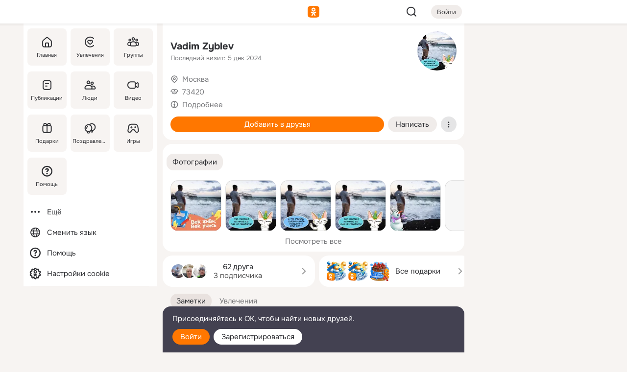

--- FILE ---
content_type: text/html;charset=UTF-8
request_url: https://m.ok.ru/profile/227521249
body_size: 19675
content:
<!DOCTYPE html><html class="v202 no-js st-friendMain sidebar-on ds-colors feed-redesign-2023 complaints-form-v3 vkui vkui--vkIdOk--light vkui-fixed-bg" id="root" lang="ru" data-view="doc" data-func="any"><head><title>Vadim Zyblev | OK.RU</title>
<meta http-equiv="Content-Type" content="text/html; charset=UTF-8"/><meta name="referrer" content="strict-origin-when-cross-origin"></meta><meta name="title" content="Vadim Zyblev | OK.RU"></meta><meta name="description" content="Vadim Zyblev. Место проживания - Москва. Общайтесь в - Одноклассники."></meta><meta name="mobile-web-app-capable" content="yes"><link rel="alternate" type="application/atom+xml" href="https://m.ok.ru/atom-feed/hobby"><link rel="alternate" type="application/atom+xml" href="https://m.ok.ru/atom-feed/collection"><link rel="image_src" href="https://i.okcdn.ru/i?r=[base64]"></link><link rel="canonical" href="https://ok.ru/profile/227521249"></link><meta property="og:title" content="Vadim Zyblev | OK.RU"><meta property="og:description" content="Vadim Zyblev. Место проживания - Москва. Общайтесь в - Одноклассники."><meta property="og:url" content="https://m.ok.ru/profile/227521249"><meta property="og:image" content="https://i.okcdn.ru/i?r=[base64]"><meta property="og:image:url" content="http://i.okcdn.ru/i?r=[base64]"><meta property="og:image:secure_url" content="https://i.okcdn.ru/i?r=[base64]"><meta name="robots" content="noindex"></meta><meta name="viewport" content="width=device-width,initial-scale=1,maximum-scale=4,interactive-widget=resizes-content" /><link rel="manifest" href="/mres/pwa/manifest.json" crossorigin="use-credentials"></link><script>(function(win) {var doc = win.document,dt = '';dt = new Date();doc.cookie = 'TimezoneOffset=' + dt.getTimezoneOffset() + ';path=/';doc.cookie = 'ClientTimeDiff=' + (dt.getTime() - 1769649932323) + ';path=/';})(window);</script><script>(function(win, redirect) {if (win.top.location !== win.location) {win.top.location.href = redirect || win.location.href;}})(this, null);</script><link rel="preload" as="font" href="/mres/font/svg/common/svg-icons.woff?d12ffec1e0a4a01c9776cc90443a200a" crossorigin="anonymous"></link><link href="/mres/batch/js/reactaae1cd15/react-loader.js" rel="prefetch" as="style"></link><link href="/mres/batch/js/reactaae1cd15/vendors.js" rel="prefetch" as="style"></link><link href="/mres/batch/js/reactaae1cd15/core-client.js" rel="prefetch" as="style"></link><script src="/mres/batch/js/healthPage/accbaa14/xray.js"></script><script id="__xray-init__" type="text/javascript">xray.setConfig({
            defaultParams: {
                p: 'odnoklassniki-mobile',
            },
            xrayRadarUrl: 'https://xray.mail.ru'        });

        xray.send('pk-xray-ready');
        //# sourceURL=xray.init.js</script><script src="/mres/batch/js/healthPage/accbaa14/userKeeper.js"></script><script>this.okHead={"clipsFullscreen":{"enabled":true},"reactHydrationErrorComponentList":[],"beacon":"/dk;jsessionid=81991143bb863378d387b8e79bfb4403df5b3b506efbe803.7603f7e7?st.cmd=clientGenericStat&_prevCmd=friendMain&tkn=2997","debugConfig":["DEVMODE"],"scrollThrottle":200,"xtkn":"","consoleWrapper":true,"staticResourceUrl":"/","tracer":{"appToken":"kk9eFTATuCYmnYVJiGWydVMaLukFoKuW0p5Uue5AWa00","tracerVersion":"2.1.0","mobVersion":"1.1.202","mobVersionHashCode":1901620858,"appVersionPrefix":"prod","nonFatalErrors":["Permissions","check","failed","The","request","is","not","allowed","Fetch","aborted","can","be","found","here","AbortError","NotAllowedError","NotFoundError","error.network","Request","Failed","to","fetch","Load","load"]},"webVitals":{"clsReportsCapacity":3,"consoleLogsEnabled":false,"isAutotestMetaDataSupported":false,"isListenerEnabled":true,"inpReportsCapacity":5,"isConsoleClicksEnabled":false},"webApiUrlReplacements":{"m.ok":"ok","m2.ok":"ok","mobtg.ok":"wtuc.ok","m.bnnapp.com":"bnnapp.com"},"jsReliable":true}</script><script type="text/javascript">   (function(m,e,t,r,i,k,a){m[i]=m[i]||function(){(m[i].a=m[i].a||[]).push(arguments)};   m[i].l=1*new Date();k=e.createElement(t),a=e.getElementsByTagName(t)[0],k.async=1,k.src=r,a.parentNode.insertBefore(k,a)})   (window, document, "script", "https://mc.yandex.ru/metrika/tag.js", "ym");   ym(87663567, "init", {        clickmap:true,        trackLinks:true,        accurateTrackBounce:true   });</script><noscript><div><img src="https://mc.yandex.ru/watch/87663567" style="position:absolute; left:-9999px;" alt="" /></div></noscript><link rel="stylesheet" type="text/css" href="/mres/css/base-button-BPQMROgV.css" />
<link href="/mres/css/reset-CGlH4YYT.css" type="text/css" rel="stylesheet"/>
<link href="/mres/css/text-icon-DmvEZ7a1.css" type="text/css" rel="stylesheet"/>
<link href="/mres/css/mobile-main-CKFGGO9r.css" type="text/css" rel="stylesheet"/>
<link href="/mres/css/grids-DjQEmj9w.css" type="text/css" rel="stylesheet"/>
<link href="/mres/css/payment-DyVadPr8.css" type="text/css" rel="stylesheet"/>
<link href="/mres/css/ds-colors-Cyazo0Br.css" type="text/css" rel="stylesheet"/>
<link href="/mres/react/toast-manager_dcc20320.css" type="text/css" rel="stylesheet"/>
<link href="/mres/react/clips-fullscreen_fca0546d.css" type="text/css" rel="stylesheet"/><link rel="stylesheet" type="text/css" href="/mres/css/toolbar-CYlwmatI.css" /><link rel="stylesheet" type="text/css" href="/mres/css/sidebar-CdTqNZIH.css" /><link rel="stylesheet" type="text/css" href="/mres/css/hobby-BDN-3sXb.css" /><link rel="stylesheet" type="text/css" href="/mres/css/gift-card-nvj18xNA.css" /><link rel="stylesheet" type="text/css" href="/mres/css/invite-banner-CSY9zDhK.css" /><link rel="stylesheet" type="text/css" href="/mres/css/buttons-set-DEZnQMko.css" /><link rel="stylesheet" type="text/css" href="/mres/css/rtterms-banner-BSKVRrCX.css" /><link rel="stylesheet" type="text/css" href="/mres/css/reactions-panel-GCl0FsaS.css" /><link rel="stylesheet" type="text/css" href="/mres/css/input-text-DnkQboEs.css" /><link rel="stylesheet" type="text/css" href="/mres/css/field-elements-iB1Q1i-h.css" />
<link href="/mres/css/mobile-sm-BQE7t3eI.css" type="text/css" rel="stylesheet"/><link rel="shortcut icon" href="/favicon_32.ico" type="image/x-icon"></link><link sizes="16x16" rel="icon" href="/mres/img/s/ico-redesign/ok_logo_16.png" type="image/png"></link><link sizes="32x32" rel="icon" href="/mres/img/s/ico-redesign/ok_logo_32.png" type="image/png"></link><link sizes="42x42" rel="icon" href="/mres/img/s/ico-redesign/ok_logo_42.png" type="image/png"></link><link sizes="180x180" rel="apple-touch-icon" href="/mres/img/s/ico-redesign/ok_logo_180.png"></link><link size="192x192" rel="icon" href="//mres/img/browser-theme/oklogo.png"></link>

<style>




.donate-portlet_card-item_avatar .avatar_empty .fi:before {margin-left:0}
.and .donate-portlet_card-item_avatar .avatar_empty .fi:not(.__svg):before {margin-bottom:-.25em}
.o .toolbar_widgets-w {display: none}




@media (max-width: 479px) {
.daily-reward-portlet_ruby1_img {width: 41px !important}
.daily-reward-portlet_ruby2_img {width: 120px !important}
.daily-reward-portlet_star1_img {width: 40px !important}
.daily-reward-portlet_pipe1_img {width: 96px !important}
}

.game-frame_videoadv .app-video_mute_lk, .game-frame_videoadv .app-video_label {color: #ffffff}
.app-video video {
    position: relative !important;
}
.featured-app-banner {
    padding-bottom: 111.11%;
}

.app-video {
  height: 100%;
}
.app-video .video {
   width: 100%;
   height: auto;
   z-index: 10;
}

.game-frame_videoadv .app-video_mute {
  max-height: 18px;
  top: 12px;
  padding: 10px 12px 10px 16px;app-dating_header
  font-family: Roboto;
  font-style: normal;
  font-weight: 400;
  font-size: 14px;
  line-height: 18px;
}

.game-campaign_action-text {
  color: #C0C0C0 !important;
}

.game-campaign_action {
  background: rgba(46,47,51,0.878);
}

.game-campaign_action-close-icon {
  background-color: #fff
}

.app-video_label {
    display: none;
}

#game_adblock_item {
   box-shadow: unset !important;
}

.dark-theme .app-dating_header {
   background: #392C1D;
}

.dark-theme .app-dating_header-title {
   color: #FFF;
}

.dark-theme .app-dating_header-description {
   color: #C0C0C0;
}


.music_album_lst.__alone.__album-redesign .music_album_i{height:auto} .music_album_lst.__alone.__album-redesign .music_album_cnt{height:auto}

.friend-card_send-present-button-text{vertical-align:baseline;}


.topic-user-event_img-wrapper .topic-user-event_text-over-img{ font-size: 26px;}


.congrats-quiz_question_button {display:none;}
form .congrats-quiz_question_button {display:inline-block;}


.tabs.__sticky__jp0tq { top: 0px; z-index: 149; }


.gift-section.__easter-gifts-section:before{background-image:url(//i.okcdn.ru/i?r=ADFduA860z-u_sNvOqUG3iXGt7zq6qhKGdjmLyzqT-kkqHh6acO4zb9wjCXoquMmhNY);display:block;content:'';height:80px;background-size:auto 80px;background-position:center center;background-repeat:no-repeat;background-color:#0B7ADB;}
.gift-section.__easter-gifts-section .title{display:none}
.gift-section.__easter-gifts-section+.gifts_ul{background-color:#e4effa;}


.help-faq-payload-block img {width: 100%;}


.gift-section.__teacher-bg-promo .title {display:none;}
.gift-section.__teacher-bg-promo .gifts_ul .it {border:none;}
.gift-section.__teacher-bg-promo+.gifts_ul {padding:0 12px;background-color:rgba(255, 136, 0, 0.12);}
.gift-section.__teacher-bg-promo .l.gifts_ul.grid:last-child {margin-bottom:0;}
.gift-section.__teacher-bg-promo::before {content:'';display:block;background-image:url(https://i.okcdn.ru/i?r=ADFduA860z-u_sNvOqUG3iXGkfGOOSqvoR8erOT-lbj1E3h6acO4zb9wjCXoquMmhNY);background-size:cover;height:80px;background-position-x:center;background-color:#FF8800;background-repeat:no-repeat;}
@media (-webkit-min-device-pixel-ratio:1.5),(min-resolution:120dpi),(min-resolution:1.5dppx){.gift-section.__teacher-bg-promo::before {background-image:url(https://i.okcdn.ru/i?r=ADFduA860z-u_sNvOqUG3iXGjt9Fwc2LE0kTSU7FOYeEx3h6acO4zb9wjCXoquMmhNY);}}
@media (min-device-width: 375px){.gift-section.__teacher-bg-promo::before {background-size:contain;}}

.gift-card.__free-for-ad .gift-price_text,
.gift-card.__free-for-ad .gift-price_icon,
.gift-card.__free-for-ad-live .gift-price_text,
.gift-card.__free-for-ad-live .gift-price_icon {background-color: #e0f2ff !important;}


.dark-theme .search-additional-components,
.dark-theme .search.__rounded-field .query-completions.search-chips {border-bottom-color: #202020;}
.search.__rounded-field + #searchableListContent.__show-results .item.help-faq-subsection-item:first-child {border-top: none;}
#root .search.__rounded-field .input-text.__search.__voice-enabled .input-text_icons,
#root .search.__rounded-field .input-text.__search.__voice-enabled.__active .input-text_icons.__left {width: 36px;}
#root .search.__rounded-field .input-text.__search.__voice-enabled.__active .input-text_icons {width: 72px;}
#sidebar-userSettingsMain {z-index: 2;}
.and.hobby-show-landing .portal-container[data-logloc="hobbyShowLanding"] .vdo.tbcont, .ios.hobby-show-landing .portal-container[data-logloc="hobbyShowLanding"] .vdo.tbcont {background: url('https://st.okcdn.ru/static/pro3/1-0-104/_storage/i/landings/hobby_show_mob.jpg') no-repeat; background-size: cover;}
.desktop.hobby-show-landing .portal-container[data-logloc="hobbyShowLanding"] .vdo.tbcont {background: url('https://st.okcdn.ru/static/pro3/1-0-104/_storage/i/landings/hobby_show_desktop.jpg') no-repeat; background-size: cover;}
.hobby-show-landing .portal-container[data-logloc="hobbyShowLanding"] .vdo.thumb {opacity: 0;}
.n .wrapper.agreement,.n.guest .wrapper #head,.n.guest .wrapper #content,.n.guest .wrapper #footer {max-width:630px}
.block.__boxed.greeting-block {padding: 16px;}

.bottom-sheet-description_description-content.__expand {-webkit-line-clamp: 1000;}


#geo-page-main.viewport_content {overflow: visible}



.daily-photo-slider-card_media_holder .common-avatar.photo_img + .common-avatar.photo_img {display: none}


.feed-header-content_action-wrap {z-index: 9;}
.feed-header-content .feed-header-content_item .grp,
.feed-header-content .feed-header-content_item .usr { text-wrap: nowrap; }
.promo-avatar-content_header { width: auto; }

.feed-header-content_line.__owner .usr,
.feed-header-content_line.__owner .grp { display: inline-block; }
.feed-header-content_line .usr,
.feed-header-content_line .grp { display: inline; }



.dark-theme ul.hobby20_navigation.__collapsed.__wide.__multiline a:first-child .hobby20_navigation_content {
    color: #ffffff !important;
}



.ds-colors .np_photoBox_back {
	background-color: #000;
}

.ds-colors .widget-list_infos .ecnt {
    color: var(--color_main);
}

.music-track .music-track_artist {
    display: flex;
    align-items: center;
    flex-wrap: nowrap;
}

.guest .musc_controls.musc_info_wrapper {
    vertical-align: middle;
}

.guest .tracks_i {
    display: flex;
    align-items: center;
    flex-wrap: nowrap;
}

.music_album_explicit-label {
	margin-top: 0;
    color: var(--dynamic-text-and-icons-base-tertiary);
}


.np_photoBox.__redesign2023 .quick-photo-comment_container .widget-list_actions .widget-list_i .ic-react.ny2025-react + .widget_action.__active:not(.__super-react) {
    background-color: rgba(0,153,255, 0.12) !important;
}


</style>

<script>document.documentElement.className=(document.documentElement.className||'').replace(/(^|\s)no-js(?=$|\s)/g,'$1js')</script><script src="/mres/batch/js/head/f4d757e/head.js"></script><script src="/mres/default/js/jsChallengeBgReq.js" defer="true"></script><script src="/mres/default/js/web-vitals.js"></script><script>OK.launchServices('',[{"service":"deviceCaps","age":31536000},{"service":"doublePostPrevention","disableAfterSubmit":true,"postDelay":3000},{"targetBlankEnabled":true,"log":false,"service":"initClickPixels"}])</script><script src="/mres/default/js/tracerForHead-2.1.0.js" defer="true"></script><script src="https://top-fwz1.mail.ru/js/code.js" defer="true"></script><script src="https://privacy-cs.mail.ru/static/sync-loader.js" defer="true"></script><script type="text/javascript">window.inline_resources = {};
window.inline_resources.pts={};
window.inline_resources.pts['clips']={"cancel":"Отменить","clipUnavailable":"Упс, клип недоступен","$Hash$":"3845777514496","abortDislike":"Отменить поставленный дизлайк","clipUnavailableReasonDeletedOrHidden":"Возможно, клип удалён, или владелец скрыл его","subscribe":"Подписаться","loadError":"Не удалось загрузить клип","refresh":"Обновить","setDislikeOnClip":"Поставить дизлайк на клип","setLikeOnClip":"Поставить класс на клип","loadErrorSuggest":"Попробуйте обновить его","closeClipsLayer":"Закрыть клипы","clipReshared":"Вы поделились клипом в своём профиле","linkCopied":"Ссылка скопирована в буфер обмена","inOK":"в ОК","subscribed":"Вы подписались на автора","reshareNow":"Поделиться сейчас","report":"Пожаловаться","copyLiknk":"Копировать ссылку","disliked":"Похожие клипы будут показываться реже","clip":"Клип"};
</script>
</head><body class="desktop guest n noscroll search-in-discovery fixed-sidebar-view three-columns blocked-open-sidebar fixed round-avatars full-height two-columns-layout toolbar-fixed widget-redesign float-sidebar js-dialog-redesign mob-detect-on-web topic-link-redesign redesign-logo slider-to-collage feed-blocks-rounded input-fz-inc __profile-card"><div class="js-call" data-services="toastManager"></div><toast-manager data-css="toast-manager_dcc20320.css" server-rendering="true" data-bundle-name="toast-manager" data-attrs-types="{}" class="h-mod toast-manager js-call react-tag" data-module="react-loader" data-react="toast-manager_fb71c0f1.js" data-react-base-url="/mres/react/" data-view=" reactLoader"><template style="display:none"></template><div><section aria-label="Notifications alt+T" tabindex="-1" aria-live="polite" aria-relevant="additions text" aria-atomic="false"></section></div></toast-manager><noscript class="reset-js"><img height="1" width="1" src="/dk;jsessionid=81991143bb863378d387b8e79bfb4403df5b3b506efbe803.7603f7e7?st.cmd=resetJsKookies&amp;tkn=1046&amp;_prevCmd=friendMain" alt=""></noscript><script>var w=window,$pgx=w.pageCtx=w.pageCtx||{};$pgx.staticResourceUrl="/";OK.loader.alias({'common-js':'/mres/batch/js/common/bd7ed370/common.js'});OK.loader.use('common-js');</script><script>var _tmr = window._tmr || (window._tmr = []);_tmr.push({id: 1963260,type: "pageView",start: (new Date).getTime(),timespent: true});</script><script src="/mres/batch/js/healthPage/accbaa14/coreKeeper.js"></script><script id="__core-keeper-init__" type="text/javascript">window.coreKeeper && window.coreKeeper.init({
  timespent: {
    login: 0  }
});
//# sourceURL=core-keeper-init.js</script><div id="container"><div id="wrapper" class="wrapper guest portal "><div aria-hidden="true" class="error-notification-w"><div class="error-notification"><span class="fi ic-alert-circle-16 ic16"><span class="ic_tx error-notification_txt">Произошла проблема с интернетом</span></span></div></div><div class="toolbar-w"><nav aria-label="Тулбар" id="head" class="ntfb2 toolbar __three-col-toolbar"><div class="toolbar_actions-w toolbar_inner"><ul id="toolbar-actions" data-log-click="{&quot;stateParams&quot;:&quot;{\&quot;stateId\&quot;:\&quot;friendMain\&quot;,\&quot;st-prm_friendId\&quot;:\&quot;227521249\&quot;}&quot;,&quot;signInLayerContainer&quot;:&quot;anonym.toolbar&quot;,&quot;registrationContainer&quot;:&quot;anonym.home_login.friend&quot;}" class="toolbar_actions highlight-block-color-list"><li class="toolbar_actions-i"><div id="sidebar-opener" class="portal-sidebar-button" data-log-click="{&quot;target&quot;:&quot;menu&quot;}" data-func="openSidebar" title="Открыть боковое меню" aria-label="Открыть боковое меню"><img class="sidebar-menu-icon toolbar_actions-i_inner" src="/mres/img/t.gif" alt="" aria-hidden="true"></div></li><li class="toolbar_actions-i"><a id="lgo" data-log-click="[{&quot;target&quot;:&quot;anonym-logo_tap&quot;},{&quot;target&quot;:&quot;logo&quot;}]" class="portal-logo highlight-block-color js-href" data-href="/dk;jsessionid=81991143bb863378d387b8e79bfb4403df5b3b506efbe803.7603f7e7?bk=LoginForHref&amp;st.cmd=loginForHref&amp;st.redirect=%252Fprofile%252F227521249&amp;_prevCmd=friendMain&amp;tkn=8217&amp;spl=1&amp;spl=1" href="/"><img class="ticLgo tics portal-logo_img" src="/mres/img/t.gif" alt="" aria-hidden="true"><span class="logo_text __home">одноклассники</span></a></li><li class="toolbar_actions-i"><div class="base-button __plain   __modern __without-text __has-icon ic24 portal-search base-button __plain __modern __without-text __has-icon ic24 __margin" data-log-click="{&quot;searchLocation&quot;:&quot;ANON_GLOBAL_SEARCH&quot;,&quot;target&quot;:&quot;SEARCH_INPUT&quot;}"><a class="base-button_target" data-log-click="{&quot;target&quot;:&quot;search&quot;}" href="/dk;jsessionid=81991143bb863378d387b8e79bfb4403df5b3b506efbe803.7603f7e7?st.cmd=anonymUsersAllSearch&amp;tkn=3779&amp;_prevCmd=friendMain"></a><div class="base-button_bg"></div><div aria-hidden="true" class="base-button_content"><span class="fi ic-search-24 base-button_content_icon __empty ic24"></span></div></div><div class="portal-login-button"><div class="base-button __default __small __modern" data-log-click="{&quot;target&quot;:&quot;login&quot;}"><a class="base-button_target" id="head_login_btn" href="/dk;jsessionid=81991143bb863378d387b8e79bfb4403df5b3b506efbe803.7603f7e7?bk=LoginForHref&amp;st.cmd=loginForHref&amp;st.redirect=%252Fprofile%252F227521249&amp;_prevCmd=friendMain&amp;tkn=5137&amp;spl=1&amp;spl=1">Войти</a><div class="base-button_bg"></div><div aria-hidden="true" class="base-button_content"><div class="base-button_content_text">Войти</div></div></div></div></li></ul></div></nav><div id="toolbarProgress" class="toolbar-progress"></div></div><script>if((window.OK||(OK={})).initToolbar) OK.initToolbar(); else OK.isInitToolbarActive = true;</script><div class="two-columns-layout-content"><aside aria-labelledby="l-sidebar_header_title" data-log-click="{&quot;registrationContainer&quot;:&quot;anonymMenu&quot;}" data-state="-827334" id="the-sidebar" class="l-sidebar __column __fixed-view __full-device-height"><nav class="l-sidebar_cnt __guest"><div class="l-sidebar_header"><a role="button" data-func="toggleSidebar" title="Закрыть меню" class="l-sidebar_link l-sidebar_close highlight-block-color" aria-label="Закрыть меню"><span class="fi ic-close-24 __empty ic24"></span></a><div id="l-sidebar_header_title" class="l-sidebar_header_title">Меню</div><a class="l-sidebar_header_search l-sidebar_link highlight-block-color js-to-global-search" data-log-click="{&quot;searchLocation&quot;:&quot;ANON_GLOBAL_SEARCH&quot;,&quot;target&quot;:&quot;SEARCH_INPUT&quot;}" data-func="goToGlobalSearch" data-endpoint="/dk;jsessionid=81991143bb863378d387b8e79bfb4403df5b3b506efbe803.7603f7e7?st.cmd=anonymUsersAllSearch&amp;tkn=275&amp;_prevCmd=friendMain" title="Искать на сайте" aria-label="Искать на сайте"><span class="fi ic-search-24 __empty ic24"></span></a></div><ul class="l-sidebar_lst __grid __main"><li class="l-sidebar_top_i" id="sidebar-main"><a class="l-sidebar_link js-href" data-href="/cdk/st.cmd/main/st.mfi/227521249/_prevCmd/friendMain/tkn/6797;jsessionid=81991143bb863378d387b8e79bfb4403df5b3b506efbe803.7603f7e7?spl=1&amp;_aid=leftMenuClick" data-log-click="{&quot;target&quot;:&quot;userMain&quot;}" href="/" aria-label="Главная"><div class="l-sidebar_grid-bg fi ic-home-24"><span aria-hidden="true" class="fi_tx">Главная</span></div></a></li><li class="l-sidebar_top_i" id="sidebar-hobby20"><a class="l-sidebar_link js-href" data-href="/hobby;jsessionid=81991143bb863378d387b8e79bfb4403df5b3b506efbe803.7603f7e7?_aid=leftMenuClick" data-log-click="{&quot;target&quot;:&quot;hobbies&quot;}" href="/hobby" aria-label="Увлечения"><div class="l-sidebar_grid-bg fi ic-hobbies-24"><span aria-hidden="true" class="fi_tx">Увлечения</span></div></a></li><li class="l-sidebar_top_i" id=""><a class="l-sidebar_link js-href" data-href="/groups/;jsessionid=81991143bb863378d387b8e79bfb4403df5b3b506efbe803.7603f7e7?spl=1" data-log-click="{&quot;target&quot;:&quot;userAltGroup&quot;}" href="/groups" aria-label="Группы"><div class="l-sidebar_grid-bg fi ic-users-3-24"><span aria-hidden="true" class="fi_tx">Группы</span></div></a></li><li class="l-sidebar_top_i" id=""><a class="l-sidebar_link js-href" data-href="/search/content/;jsessionid=81991143bb863378d387b8e79bfb4403df5b3b506efbe803.7603f7e7?spl=1" data-log-click="{&quot;target&quot;:&quot;contentSearch&quot;}" href="/search/content" aria-label="Публикации"><div class="l-sidebar_grid-bg fi ic-feed-24"><span aria-hidden="true" class="fi_tx">Публикации</span></div></a></li><li class="l-sidebar_top_i" id=""><a class="l-sidebar_link js-href" data-href="/search/profiles/;jsessionid=81991143bb863378d387b8e79bfb4403df5b3b506efbe803.7603f7e7?spl=1" data-log-click="{&quot;target&quot;:&quot;anonym.userSearch&quot;}" href="/search/profiles" aria-label="Люди"><div class="l-sidebar_grid-bg fi ic-users-24"><span aria-hidden="true" class="fi_tx">Люди</span></div></a></li><li class="l-sidebar_top_i" id="sidebar-userMovies"><a class="l-sidebar_link js-href" data-href="/dk;jsessionid=81991143bb863378d387b8e79bfb4403df5b3b506efbe803.7603f7e7?st.cmd=userMovies&amp;_prevCmd=friendMain&amp;tkn=5563&amp;spl=1&amp;_aid=leftMenuClick" data-log-click="{&quot;target&quot;:&quot;video&quot;}" href="/video" aria-label="Видео"><div class="l-sidebar_grid-bg fi ic-videocam-24"><span aria-hidden="true" class="fi_tx">Видео</span></div></a></li><li class="l-sidebar_top_i" id=""><a class="l-sidebar_link js-href" data-href="/gifts/;jsessionid=81991143bb863378d387b8e79bfb4403df5b3b506efbe803.7603f7e7?spl=1" data-log-click="{&quot;target&quot;:&quot;giftsFront&quot;}" href="/gifts" aria-label="Подарки"><div class="l-sidebar_grid-bg fi ic-gift-24"><span aria-hidden="true" class="fi_tx">Подарки</span></div></a></li><li class="l-sidebar_top_i" id=""><a class="l-sidebar_link js-href" data-href="/pozdravleniya;jsessionid=81991143bb863378d387b8e79bfb4403df5b3b506efbe803.7603f7e7" data-log-click="{&quot;target&quot;:&quot;congrats&quot;}" href="/pozdravleniya" aria-label="Поздравления"><div class="l-sidebar_grid-bg fi ic-balloons-24"><span aria-hidden="true" class="fi_tx">Поздравления</span></div></a></li><li class="l-sidebar_top_i" id=""><a class="l-sidebar_link js-href" data-href="/games/;jsessionid=81991143bb863378d387b8e79bfb4403df5b3b506efbe803.7603f7e7?spl=1" data-log-click="{&quot;target&quot;:&quot;appsShowcaseHD&quot;}" href="/games" aria-label="Игры"><div class="l-sidebar_grid-bg fi ic-games-24"><span aria-hidden="true" class="fi_tx">Игры</span></div></a></li><li class="l-sidebar_top_i" id=""><a class="l-sidebar_link js-href" data-href="/help/;jsessionid=81991143bb863378d387b8e79bfb4403df5b3b506efbe803.7603f7e7?spl=1" data-log-click="{&quot;target&quot;:&quot;help&quot;}" href="/help" aria-label="Помощь"><div class="l-sidebar_grid-bg fi ic-help-circle-16"><span aria-hidden="true" class="fi_tx">Помощь</span></div></a></li></ul><ul class="l-sidebar_lst __flat __secondary __bottom highlight-block-color-list"><li class="l-sidebar_i" id="sidebar-moreOKSocialsLinks"><a class="l-sidebar_link fi ic-more-24" href="/dk;jsessionid=81991143bb863378d387b8e79bfb4403df5b3b506efbe803.7603f7e7?st.cmd=moreOKSocialsLinks&amp;_prevCmd=friendMain&amp;tkn=8768&amp;spl=1&amp;_aid=leftMenuClick" aria-label="Ещё"><span aria-hidden="true" class="fi_tx">Ещё</span></a></li><li class="l-sidebar_i" id=""><a class="l-sidebar_link fi ic-web-24" href="/dk;jsessionid=81991143bb863378d387b8e79bfb4403df5b3b506efbe803.7603f7e7?st.cmd=langSelector&amp;spl=1" aria-label="Сменить язык"><span aria-hidden="true" class="fi_tx">Сменить язык</span></a></li><li class="l-sidebar_i" id=""><a class="l-sidebar_link fi ic-help-circle-16 js-href" data-href="/help/;jsessionid=81991143bb863378d387b8e79bfb4403df5b3b506efbe803.7603f7e7?spl=1" href="/help" aria-label="Помощь"><span aria-hidden="true" class="fi_tx">Помощь</span></a></li><li class="l-sidebar_i" id="sidebar-userSettingsCookiePolicy"><a class="l-sidebar_link fi ic-ok-star-16" href="/dk;jsessionid=81991143bb863378d387b8e79bfb4403df5b3b506efbe803.7603f7e7?st.cmd=userSettingsCookiePolicy&amp;st.rtu=%2Fdk%3Bjsessionid%3D81991143bb863378d387b8e79bfb4403df5b3b506efbe803.7603f7e7%3Fst.cmd%3DfriendMain%26st.friendId%3D227521249%26st.frwd%3Doff%26st.page%3D1%26_prevCmd%3DfriendMain%26tkn%3D6789&amp;st.src=userMain&amp;_prevCmd=friendMain&amp;tkn=7618&amp;spl=1&amp;_aid=leftMenuClick" aria-label="Настройки cookie "><span aria-hidden="true" class="fi_tx">Настройки cookie </span></a></li></ul></nav></aside><script>OK.initializeSidebar({"isFixedView":true,"isAnimateEnabled":true,"isSwipeEnabled":false});</script><div id="promoBanner"></div><div id="boxPage" data-logloc="friendMain" class="portal-container"><div id="content"><div data-log-click="{&quot;target&quot;:&quot;anonym-profile-v3&quot;}" class="profile-page js-profile-page"><div class="profile-wrapper"><div class="profile-card"><div class="profile-card_main-content"><div class="profile-card_main-content_tx"><span class="icons-set  "><span class="ic-set_tx "><h1 class="name-header-markup"><a class="" itemprop="name" href="/dk;jsessionid=81991143bb863378d387b8e79bfb4403df5b3b506efbe803.7603f7e7?st.cmd=friendInfo&amp;st.friendId=227521249&amp;_prevCmd=friendMain&amp;tkn=8819">Vadim Zyblev</a></h1></span><span class="user-profile-badges"></span></span><h2 class="profile-card_main-content_last-activity"><span class="profile-card_info-tx_about_descr">Последний визит: 5 дек 2024</span></h2></div><div class="sz80 common-avatar __compact-ol profile-card_main-content_avatar" data-log-click="{&quot;target&quot;:&quot;avatar&quot;}"><a class="u-ava sz80 " href="/dk;jsessionid=81991143bb863378d387b8e79bfb4403df5b3b506efbe803.7603f7e7?st.cmd=friendPhoto&amp;st.nav=off&amp;st.friendId=227521249&amp;st.rUrl=%2Fdk%3Bjsessionid%3D81991143bb863378d387b8e79bfb4403df5b3b506efbe803.7603f7e7%3Fst.cmd%3DfriendMain%26amp%3Bst.friendId%3D227521249%26amp%3Bst.frwd%3Doff%26amp%3Bst.page%3D1%26amp%3B_prevCmd%3DfriendMain%26amp%3Btkn%3D4659&amp;st.phoId=946451090657&amp;_prevCmd=friendMain&amp;tkn=7935"><img class="u-ava_img sz80 " src="https://i.okcdn.ru/i?r=[base64]" alt="" itemprop="image"></a></div></div><ul class="profile-card_info"><li class="profile-card_info_item"><span class="fi ic-location-16 ic16"><span class="ic_tx" data-log-click="{&quot;target&quot;:&quot;info_location&quot;}"><a href="/dk;jsessionid=81991143bb863378d387b8e79bfb4403df5b3b506efbe803.7603f7e7?st.cmd=usersOnline&amp;st.city=%D0%9C%D0%BE%D1%81%D0%BA%D0%B2%D0%B0&amp;st.ageFrom=14&amp;st.genders=1&amp;st.ageTo=90&amp;_prevCmd=friendMain&amp;tkn=9076" class="profile-card_info_item_tx">Москва</a></span></span></li><li class="profile-card_info_item"><span class="fi ic-military-24 ic16"><span class="ic_tx" data-log-click="{&quot;target&quot;:&quot;info_community&quot;}"><a href="/dk;jsessionid=81991143bb863378d387b8e79bfb4403df5b3b506efbe803.7603f7e7?st.cmd=communityMain&amp;st.groupId=6046934136&amp;_prevCmd=friendMain&amp;tkn=2160&amp;_aid=nfrProfCommun" class="profile-card_info_item_tx">73420</a></span></span></li><li class="profile-card_info_item"><span class="fi ic-info-circle-16 ic16"><span class="ic_tx" data-log-click="{&quot;target&quot;:&quot;info_more&quot;}"><button data-href="/dk;jsessionid=81991143bb863378d387b8e79bfb4403df5b3b506efbe803.7603f7e7?st.cmd=friendInfo&amp;st.friendId=227521249&amp;_prevCmd=friendMain&amp;tkn=2367&amp;_aid=nfrProfMore" class="profile-card_info_item_tx action-button __inline" type="button">Подробнее</button></span></span></li></ul><div class="profile-card_buttons"><div class="base-button __accept   __modern profile-card_buttons_item __full-width"><input class="base-button_target action-base-button" data-log-click="{&quot;target&quot;:&quot;join&quot;}" data-href="/dk;jsessionid=81991143bb863378d387b8e79bfb4403df5b3b506efbe803.7603f7e7?bk=LoginForHref&amp;st.cmd=loginForHref&amp;st.redirect=%252Fdk%253Bjsessionid%253D81991143bb863378d387b8e79bfb4403df5b3b506efbe803.7603f7e7%253Fst.cmd%253DfriendMain%2526st.friendId%253D227521249%2526_prevCmd%253DfriendMain%2526tkn%253D4481&amp;_prevCmd=friendMain&amp;tkn=3049" value="Добавить в друзья" type="button"><div class="base-button_bg"></div><div aria-hidden="true" class="base-button_content"><div class="base-button_content_text">Добавить в друзья</div></div></div><div class="base-button __default   __modern profile-card_buttons_item"><input class="base-button_target action-base-button" data-log-click="{&quot;target&quot;:&quot;send_message&quot;}" data-href="/dk;jsessionid=81991143bb863378d387b8e79bfb4403df5b3b506efbe803.7603f7e7?st.cmd=userChat&amp;st.convId=PRIVATE_227521249&amp;st.grp=off&amp;st.edit=off&amp;st.rpl=off&amp;_prevCmd=friendMain&amp;tkn=7131&amp;_aid=profMsg#lst" value="Написать" type="button"><div class="base-button_bg"></div><div aria-hidden="true" class="base-button_content"><div class="base-button_content_text">Написать</div></div></div><button data-func="showBottomMenu" class="profile-card_buttons_item __more" data-bmenu-title="Vadim Zyblev" data-bmenu-json="{&quot;items&quot;:[{&quot;iconClass&quot;:&quot;fi ic-gift-24&quot;,&quot;href&quot;:&quot;/dk;jsessionid=81991143bb863378d387b8e79bfb4403df5b3b506efbe803.7603f7e7?st.cmd=selectPresent\u0026amp;st.or=f9LHodD0cOIdUAAlvSZiifI1jKYgneWV7drxQCnErOv-1EVC9B6_i34_w1xilhwHlR_hZunbH54PPQ\u0026amp;st.friendId=227521249\u0026amp;_prevCmd=friendMain\u0026amp;tkn=9199\u0026amp;_aid=profGift&quot;,&quot;text&quot;:&quot;Сделать подарок&quot;,&quot;logTarget&quot;:&quot;send_present&quot;,&quot;isButton&quot;:true},{&quot;iconClass&quot;:&quot;fi ic-follow-16&quot;,&quot;href&quot;:&quot;/dk;jsessionid=81991143bb863378d387b8e79bfb4403df5b3b506efbe803.7603f7e7?st.cmd=friendSubscriptions\u0026amp;st.rtu=%2Fdk%3Bjsessionid%3D81991143bb863378d387b8e79bfb4403df5b3b506efbe803.7603f7e7%3Fst.cmd%3DfriendMain%26st.friendId%3D227521249%26st.frwd%3Doff%26st.page%3D1%26_prevCmd%3DfriendMain%26tkn%3D4590\u0026amp;st.friendId=227521249\u0026amp;_prevCmd=friendMain\u0026amp;tkn=1452#js-dlg&quot;,&quot;text&quot;:&quot;Настройки подписки&quot;,&quot;logTarget&quot;:&quot;manage_subscriptions&quot;,&quot;isButton&quot;:true},{&quot;iconClass&quot;:&quot;fi ic-phone-24&quot;,&quot;href&quot;:&quot;/dk;jsessionid=81991143bb863378d387b8e79bfb4403df5b3b506efbe803.7603f7e7?st.cmd=friendCallOkLink\u0026amp;st.rtu=%2Fdk%3Bjsessionid%3D81991143bb863378d387b8e79bfb4403df5b3b506efbe803.7603f7e7%3Fst.cmd%3DfriendMain%26st.friendId%3D227521249%26st.frwd%3Doff%26st.page%3D1%26_prevCmd%3DfriendMain%26tkn%3D2676\u0026amp;st.friendId=227521249\u0026amp;_prevCmd=friendMain\u0026amp;tkn=2778#js-dlg&quot;,&quot;text&quot;:&quot;Позвонить&quot;,&quot;logTarget&quot;:&quot;call&quot;,&quot;isButton&quot;:true},{&quot;iconClass&quot;:&quot;fi ic-users-3-24&quot;,&quot;href&quot;:&quot;/dk;jsessionid=81991143bb863378d387b8e79bfb4403df5b3b506efbe803.7603f7e7?st.cmd=altGroupSelectGroupToAdd\u0026amp;st.friendId=227521249\u0026amp;st.frwd=off\u0026amp;st.page=1\u0026amp;_prevCmd=friendMain\u0026amp;tkn=6124&quot;,&quot;text&quot;:&quot;Пригласить в группу&quot;,&quot;logTarget&quot;:&quot;add_to_group&quot;,&quot;isButton&quot;:true},{&quot;iconClass&quot;:&quot;fi ic-info-circle-24&quot;,&quot;href&quot;:&quot;/dk;jsessionid=81991143bb863378d387b8e79bfb4403df5b3b506efbe803.7603f7e7?st.cmd=friendComplain\u0026amp;st.friendId=227521249\u0026amp;st.frwd=off\u0026amp;st.page=1\u0026amp;_prevCmd=friendMain\u0026amp;tkn=4619#js-dlg&quot;,&quot;text&quot;:&quot;Пожаловаться&quot;,&quot;logTarget&quot;:&quot;complain&quot;,&quot;isButton&quot;:true},{&quot;iconClass&quot;:&quot;fi ic-block-24&quot;,&quot;href&quot;:&quot;/dk;jsessionid=81991143bb863378d387b8e79bfb4403df5b3b506efbe803.7603f7e7?st.cmd=friendBlockUserV2\u0026amp;st.bloc=PROFILE\u0026amp;st.rtu=%2Fdk%3Bjsessionid%3D81991143bb863378d387b8e79bfb4403df5b3b506efbe803.7603f7e7%3Fst.cmd%3DfriendMain%26st.friendId%3D227521249%26st.frwd%3Doff%26st.page%3D1%26_prevCmd%3DfriendMain%26tkn%3D4773\u0026amp;st.bId=227521249\u0026amp;_prevCmd=friendMain\u0026amp;tkn=3834&quot;,&quot;text&quot;:&quot;Заблокировать&quot;,&quot;logTarget&quot;:&quot;block&quot;,&quot;isButton&quot;:true}]}"><span class="fi ic-more-vertical-24 __empty ic16"></span></button></div></div></div><div class="friend-profile-content-block js-profile-content __photos"><nav class="tabs  __borderless __secondary-mode __adaptive" id="filter-1583332613" data-view="friendContentBlock" role="navigation"><ul class="tabs_list js-call" data-view=""><li class="tabs_item __active" data-func="updateContent" data-tab-type="PHOTOS" data-login-url="/dk;jsessionid=81991143bb863378d387b8e79bfb4403df5b3b506efbe803.7603f7e7?bk=LoginForHref&amp;st.cmd=loginForHref&amp;st.redirect=%252Fdk%253Bjsessionid%253D81991143bb863378d387b8e79bfb4403df5b3b506efbe803.7603f7e7%253Fst.cmd%253DfriendAllPhotos%2526st.friendId%253D227521249%2526_prevCmd%253DfriendMain%2526tkn%253D7788&amp;_prevCmd=friendMain&amp;tkn=3051" data-log-click="{&quot;target&quot;:&quot;to_photos&quot;}"><a class="tabs_action ai aslnk" role="button" tabindex="0"><span class="tabs_action-title">Фотографии</span><span class="fi ic-done-16 tabs_popup-arrow hidden __empty ic16"></span><span class="fi ic-down-12 tabs_arrow hidden __empty ic12"></span></a></li></ul></nav><div class="friend-profile-content __photos"><div class="profile-content-wrapper"><a data-log-click="{&quot;target&quot;:&quot;photo&quot;}" style="background-image: url(https://i.okcdn.ru/i?r=[base64])" href="/dk;jsessionid=81991143bb863378d387b8e79bfb4403df5b3b506efbe803.7603f7e7?st.cmd=friendStreamPhoto&amp;st.soid=227521249&amp;st.friendId=227521249&amp;st.rUrl=%2Fdk%3Bjsessionid%3D81991143bb863378d387b8e79bfb4403df5b3b506efbe803.7603f7e7%3Fst.cmd%3DfriendMain%26amp%3Bst.friendId%3D227521249%26amp%3Bst.frwd%3Doff%26amp%3Bst.page%3D1%26amp%3B_prevCmd%3DfriendMain%26amp%3Btkn%3D8633&amp;st.phoId=946907189729&amp;_prevCmd=friendMain&amp;tkn=8426" class="profile-content-wrapper-item"></a><a data-log-click="{&quot;target&quot;:&quot;photo&quot;}" style="background-image: url(https://i.okcdn.ru/i?r=[base64])" href="/dk;jsessionid=81991143bb863378d387b8e79bfb4403df5b3b506efbe803.7603f7e7?st.cmd=friendStreamPhoto&amp;st.soid=227521249&amp;st.friendId=227521249&amp;st.rUrl=%2Fdk%3Bjsessionid%3D81991143bb863378d387b8e79bfb4403df5b3b506efbe803.7603f7e7%3Fst.cmd%3DfriendMain%26amp%3Bst.friendId%3D227521249%26amp%3Bst.frwd%3Doff%26amp%3Bst.page%3D1%26amp%3B_prevCmd%3DfriendMain%26amp%3Btkn%3D8608&amp;st.phoId=946451090657&amp;_prevCmd=friendMain&amp;tkn=6212" class="profile-content-wrapper-item"></a><a data-log-click="{&quot;target&quot;:&quot;photo&quot;}" style="background-image: url(https://i.okcdn.ru/i?r=[base64])" href="/dk;jsessionid=81991143bb863378d387b8e79bfb4403df5b3b506efbe803.7603f7e7?st.cmd=friendStreamPhoto&amp;st.soid=227521249&amp;st.friendId=227521249&amp;st.rUrl=%2Fdk%3Bjsessionid%3D81991143bb863378d387b8e79bfb4403df5b3b506efbe803.7603f7e7%3Fst.cmd%3DfriendMain%26amp%3Bst.friendId%3D227521249%26amp%3Bst.frwd%3Doff%26amp%3Bst.page%3D1%26amp%3B_prevCmd%3DfriendMain%26amp%3Btkn%3D5974&amp;st.phoId=946451083489&amp;_prevCmd=friendMain&amp;tkn=8394" class="profile-content-wrapper-item"></a><a data-log-click="{&quot;target&quot;:&quot;photo&quot;}" style="background-image: url(https://i.okcdn.ru/i?r=[base64])" href="/dk;jsessionid=81991143bb863378d387b8e79bfb4403df5b3b506efbe803.7603f7e7?st.cmd=friendStreamPhoto&amp;st.soid=227521249&amp;st.friendId=227521249&amp;st.rUrl=%2Fdk%3Bjsessionid%3D81991143bb863378d387b8e79bfb4403df5b3b506efbe803.7603f7e7%3Fst.cmd%3DfriendMain%26amp%3Bst.friendId%3D227521249%26amp%3Bst.frwd%3Doff%26amp%3Bst.page%3D1%26amp%3B_prevCmd%3DfriendMain%26amp%3Btkn%3D2255&amp;st.phoId=946451072225&amp;_prevCmd=friendMain&amp;tkn=6927" class="profile-content-wrapper-item"></a><a data-log-click="{&quot;target&quot;:&quot;photo&quot;}" style="background-image: url(https://i.okcdn.ru/i?r=[base64])" href="/dk;jsessionid=81991143bb863378d387b8e79bfb4403df5b3b506efbe803.7603f7e7?st.cmd=friendStreamPhoto&amp;st.soid=227521249&amp;st.friendId=227521249&amp;st.rUrl=%2Fdk%3Bjsessionid%3D81991143bb863378d387b8e79bfb4403df5b3b506efbe803.7603f7e7%3Fst.cmd%3DfriendMain%26amp%3Bst.friendId%3D227521249%26amp%3Bst.frwd%3Doff%26amp%3Bst.page%3D1%26amp%3B_prevCmd%3DfriendMain%26amp%3Btkn%3D478&amp;st.phoId=945779310305&amp;_prevCmd=friendMain&amp;tkn=7118" class="profile-content-wrapper-item"></a><a data-log-click="{&quot;target&quot;:&quot;photo&quot;}" style="background-image: url(https://i.okcdn.ru/i?r=[base64])" href="/dk;jsessionid=81991143bb863378d387b8e79bfb4403df5b3b506efbe803.7603f7e7?st.cmd=friendStreamPhoto&amp;st.soid=227521249&amp;st.friendId=227521249&amp;st.rUrl=%2Fdk%3Bjsessionid%3D81991143bb863378d387b8e79bfb4403df5b3b506efbe803.7603f7e7%3Fst.cmd%3DfriendMain%26amp%3Bst.friendId%3D227521249%26amp%3Bst.frwd%3Doff%26amp%3Bst.page%3D1%26amp%3B_prevCmd%3DfriendMain%26amp%3Btkn%3D9450&amp;st.phoId=856849770721&amp;_prevCmd=friendMain&amp;tkn=8722" class="profile-content-wrapper-item"></a></div></div><div data-log-click="{&quot;target&quot;:&quot;all_photo&quot;}" class="js-profile-content-button"><button type="button" data-href="/dk;jsessionid=81991143bb863378d387b8e79bfb4403df5b3b506efbe803.7603f7e7?bk=LoginForHref&amp;st.cmd=loginForHref&amp;st.redirect=%252Fdk%253Bjsessionid%253D81991143bb863378d387b8e79bfb4403df5b3b506efbe803.7603f7e7%253Fst.cmd%253DfriendAllPhotos%2526st.friendId%253D227521249%2526_prevCmd%253DfriendMain%2526tkn%253D3506&amp;_prevCmd=friendMain&amp;tkn=3761" class="link __block-link js-auth-link __full-width -g-align-center action-button">Посмотреть все</button></div></div><div class="profile-info-block"><button type="button" data-href="/dk;jsessionid=81991143bb863378d387b8e79bfb4403df5b3b506efbe803.7603f7e7?st.cmd=friendFriends&amp;st.friendId=227521249&amp;_prevCmd=friendMain&amp;tkn=4136" class="profile-info-block-item action-button"><div data-log-click="{&quot;target&quot;:&quot;to_friends&quot;}" class="label-card"><div class="label-card_images"><div class="inline-images"><div class="inline-images_item" style="background-image: url(https://i.okcdn.ru/i?r=[base64]);"></div><div class="inline-images_item" style="background-image: url(https://i.okcdn.ru/i?r=[base64]);"></div><div class="inline-images_item" style="background-image: url(https://i.okcdn.ru/i?r=[base64]);"></div></div></div><div class="label-card_text"><span class="label-card_main-text">62 друга</span><span class="label-card_subtext">3 подписчика</span></div><div class="label-card-images_icon"></div></div></button><button type="button" data-href="/dk;jsessionid=81991143bb863378d387b8e79bfb4403df5b3b506efbe803.7603f7e7?bk=LoginForHref&amp;st.cmd=loginForHref&amp;st.redirect=%252Fdk%253Bjsessionid%253D81991143bb863378d387b8e79bfb4403df5b3b506efbe803.7603f7e7%253Fst.cmd%253DfriendPresents%2526st.friendId%253D227521249%2526_prevCmd%253DfriendMain%2526tkn%253D3810&amp;_prevCmd=friendMain&amp;tkn=1261" class="profile-info-block-item action-button"><div data-log-click="{&quot;target&quot;:&quot;all_presents&quot;}" class="label-card"><div class="label-card_images"><div class="inline-images"><div class="gift-card __profile __ru __fixed-size __refactoring" aria-label="Подарок"><div class="gift" style="background-image: url(https://i.okcdn.ru/getGift?photoId=933132183169&amp;type=4); "></div></div><div class="gift-card __profile __ru __fixed-size __refactoring" aria-label="Подарок"><div class="gift" style="background-image: url(https://i.okcdn.ru/getGift?photoId=933132183169&amp;type=4); "></div></div><div class="gift-card __profile __ru __fixed-size __refactoring" aria-label="Подарок"><div class="gift" style="background-image: url(https://i.okcdn.ru/getGift?photoId=919881816449&amp;type=4); "></div></div></div></div><div class="label-card_text"><span class="label-card_main-text">Все подарки</span></div><div class="label-card-images_icon"></div></div></button><button type="button" data-href="/dk;jsessionid=81991143bb863378d387b8e79bfb4403df5b3b506efbe803.7603f7e7?st.cmd=friendAltGroups&amp;st.friendId=227521249&amp;_prevCmd=friendMain&amp;tkn=8448" class="profile-info-block-item action-button"><div data-log-click="{&quot;target&quot;:&quot;to_group&quot;}" class="label-card"><div class="label-card_images"><div class="inline-images"><div class="inline-images_item" style="background-image: url(https://i.okcdn.ru/i?r=[base64]);"></div></div></div><div class="label-card_text"><span class="label-card_main-text">1 группа</span></div><div class="label-card-images_icon"></div></div></button></div><div class="dlist init js-append-bot __empty __divided or-ver js-dlb feed" data-disabled="true" itemscope="" itemtype="http://schema.org/ItemList"><div class="dlist_top not-stickied"><nav class="tabs __chips __feeds-filter __secondary-mode __adaptive" id="filter-1543723126" data-log-click="{&quot;target&quot;:&quot;filter&quot;}" role="navigation"><ul class="tabs_list js-call" data-view=""><li class="tabs_item __active"><a href="/dk;jsessionid=81991143bb863378d387b8e79bfb4403df5b3b506efbe803.7603f7e7?st.cmd=friendMain&amp;st.friendId=227521249&amp;st.feedFilterId=203&amp;_prevCmd=friendMain&amp;bk=FriendFeedsData&amp;tkn=4264" id="feed_filterId_203" class="tabs_action ai aslnk js-nav-same-page" data-log-click="{&quot;target&quot;:&quot;statuses&quot;}" role="button" tabindex="0"><span class="tabs_action-title">Заметки</span><span class="fi ic-done-16 tabs_popup-arrow hidden __empty ic16"></span><span class="fi ic-down-12 tabs_arrow hidden __empty ic12"></span></a></li><li class="tabs_item"><a href="/dk;jsessionid=81991143bb863378d387b8e79bfb4403df5b3b506efbe803.7603f7e7?st.cmd=friendMain&amp;st.friendId=227521249&amp;st.feedFilterId=345&amp;_prevCmd=friendMain&amp;bk=FriendFeedsData&amp;tkn=8222" id="feed_filterId_345" class="tabs_action ai alnk js-nav-same-page" data-log-click="{&quot;target&quot;:&quot;hobby&quot;}" role="button" tabindex="0"><span class="tabs_action-title">Увлечения</span><span class="fi ic-done-16 tabs_popup-arrow hidden __empty ic16"></span><span class="fi ic-down-12 tabs_arrow hidden __empty ic12"></span></a></li></ul></nav></div><div class="empty-page __stubsRedesign2024 __profileV3" id="ep-stub"><div class="empty-page_cnt"><div class="ep-stub-cnt"><img class="ep-ttl-img" src="/mres/img/stub/2024/ill_content.png"><p class="ep-ttl-txt">Заметок пока нет</p><p class="ep-descr">Vadim пока ничего не опубликовал</p></div></div></div><div class="dlist_bottom"></div></div></div><div class="invite-banner invite-banner-holder"><div class="invite-banner_title">Присоединяйтесь к ОК, чтобы найти новых друзей.</div><div class="buttons-set  "><div class="buttons-set_inner"><div class="base-button __accept   __modern"><input class="base-button_target" name="loginButton" value="Войти" type="submit"><div class="base-button_bg"></div><div aria-hidden="true" class="base-button_content"><div class="base-button_content_text">Войти</div></div></div><div class="base-button __default   __modern __white"><input class="base-button_target" name="registerButton" value="Зарегистрироваться" type="submit"><div class="base-button_bg"></div><div aria-hidden="true" class="base-button_content"><div class="base-button_content_text">Зарегистрироваться</div></div></div></div></div></div><div data-log-click="{&quot;stateParams&quot;:&quot;{\&quot;stateId\&quot;:\&quot;friendMain\&quot;,\&quot;st-prm_friendId\&quot;:\&quot;227521249\&quot;}&quot;,&quot;registrationContainer&quot;:&quot;anonym.home_login.friend&quot;}" class="invite-banner"><div class="invite-banner_title">Присоединяйтесь к ОК, чтобы найти новых друзей.</div><form action="/dk;jsessionid=81991143bb863378d387b8e79bfb4403df5b3b506efbe803.7603f7e7?bk=SigninLayer&amp;st.cmd=signinLayer&amp;_prevCmd=friendMain&amp;tkn=5102" method="post" data-log-click="{&quot;signInLayerContainer&quot;:&quot;anonym.bottomsheet&quot;}"><input type="hidden" name="rfr.posted" value="set"><input type="hidden" name="st.redirectUrl" value="/dk;jsessionid=81991143bb863378d387b8e79bfb4403df5b3b506efbe803.7603f7e7?st.cmd=friendMain&amp;st.friendId=227521249&amp;st.frwd=off&amp;st.page=1&amp;_prevCmd=friendMain&amp;tkn=2514" id="field_redirectUrl"><input type="hidden" name="st.loc" value="BANNER" id="field_loc"><div class="buttons-set  "><div class="buttons-set_inner"><div class="base-button __accept   __modern"><input class="base-button_target" data-log-click="{&quot;target&quot;:&quot;login&quot;}" name="loginButton" value="Войти" type="submit"><div class="base-button_bg"></div><div aria-hidden="true" class="base-button_content"><div class="base-button_content_text">Войти</div></div></div><div class="base-button __default   __modern __white"><input class="base-button_target" data-log-click="{&quot;target&quot;:&quot;register&quot;}" name="registerButton" value="Зарегистрироваться" type="submit"><div class="base-button_bg"></div><div aria-hidden="true" class="base-button_content"><div class="base-button_content_text">Зарегистрироваться</div></div></div></div></div></form></div></div><div class="fixed-content"></div></div></div></div></div><div class="bottom-menu-fader" data-func="cancelAction" tabindex="0" id="bottom-menu-fader" data-view="bottomPopupMenu"><div class="bottom-menu __has-initial-content" id="bottom-menu"><div class="bottom-menu_content"><div id="bottom-menu-header" class="bottom-menu_content_header"><div class="title __regular __h2 "><span class="title_text"><h2 class="title_text_main"></h2></span><div class="title_aside __after"><a data-func="hideAction" href="#" class="bottom-menu_close"><span class="fi ic-close-24 __empty ic24"></span></a></div></div></div><div class="bottom-menu_content_body" id="bottom-menu-body" data-view-level="doc">null</div></div></div><div class="circular-loader bottom-menu-loader"><div class="circular-loader_svg"></div></div><script type="application/xhtml+xml" class="innerMenuButtonTpl"><button data-log-click="{&quot;target&quot;:&quot;{{logTarget}}&quot;}" data-func="hideAndTapAction" type="button" class="action-button bottom-menu-list_item_overlink clickarea {{linkClass}}" data-href="{{href}}"></button></script><script type="application/xhtml+xml" class="innerMenuLinkTpl"><a data-log-click="{&quot;target&quot;:&quot;{{logTarget}}&quot;}" data-func="hideAndTapAction" href="{{href}}" class="bottom-menu-list_item_overlink clickarea {{linkClass}}"></a></script><script type="application/xhtml+xml" class="innerMenuContentTpl"><i class="bottom-menu-list_item_icon {{iconClass}}"></i><span class="bottom-menu-list_item_text {{textClass}}">{{text}}</span></script></div><div class="js-call movetop" data-view="moveToTop" data-func="any"><div class="cnt"></div><div class="bg"></div></div><div tabindex="0" id="reaction-source" class="widget-list_reactions js-call" data-view="reactionsBehavior"><div data-js-swipe-ignore="true" class="reactions __col-6"><div class="reactions_item"><a class="reactions_item_img nofasttouch __private like_privat-react" aria-label="Класс!" data-func="launchReaction" data-reaction="10"></a></div><div class="reactions_item"><a class="reactions_item_img nofasttouch sorrow-react" aria-label="Грущу" data-func="launchReaction" data-reaction="2"></a></div><div class="reactions_item"><a class="reactions_item_img nofasttouch wow-react" aria-label="Ух ты!" data-func="launchReaction" data-reaction="4"></a></div><div class="reactions_item"><a class="reactions_item_img nofasttouch heart-react" aria-label="Мило" data-func="launchReaction" data-reaction="3"></a></div><div class="reactions_item"><a class="reactions_item_img nofasttouch lol-react" aria-label="Ха-ха" data-func="launchReaction" data-reaction="1"></a></div><div class="reactions_item"><a class="reactions_item_img nofasttouch like-react js-default-chosen" aria-label="Класс!" data-func="launchReaction" data-reaction="0"></a></div></div></div><canvas aria-hidden="true" id="all-react-canvas" class="reaction-canvas"></canvas><div id="suggest-search-layer" class="suggest-layer" data-view="SuggestSearchLayerView"><div id="suggest-search-head" class="suggest-layer_head"><form class="suggest-search-layer_form search __rounded-field" method="get" id="suggest-search-layer-form"><div class="field input-text __has-icon  __gray suggest-search_input suggest-field __search "><div class="input-text_visual"><div class="input-text_visual_inner"><input class="input-text_element search_input __has-left" id="suggest-search-input" autocomplete="off" autocapitalize="off" autocorrect="off" data-placeholder="searchPlaceholder" spellcheck="false" data-func="inputInteraction" placeholder="searchPlaceholder" maxlength="50" type="text"><div class="input-text_icons __left"><label class="input-text_icon-w __search" for="suggest-search-input" aria-hidden="true"><span class="fi ic-search-16 input-text_icon __empty ic16"></span></label></div><div class="input-text_icons"><a class="input-text_icon-w __delete_cross js-search_cancel" role="button" data-func="null" href=""><span class="fi ic-close-16 input-text_icon __empty ic16"></span></a><label class="input-text_icon-w __progress" for="suggest-search-input" aria-hidden="true"><span class="ic __gray ic-progress input-text_icon __empty ic16"></span></label></div><label for="suggest-search-input" class="input-text_visual_bg"></label></div></div></div></form></div><div data-func="selectSearchResults" id="suggest-search-content" class="suggest-layer_content"></div></div><clips-fullscreen statesfordisablesystembackhandling="[&quot;userDlgs&quot;]" ishandlesystembackfeatureenabled="false" openstate="false" data-js-swipe-ignore="true" data-bundle-name="clips-fullscreen" data-attrs-types="{&quot;openState&quot;:&quot;boolean&quot;,&quot;vkVideoPlayerBundleUrl&quot;:&quot;string&quot;,&quot;preload&quot;:&quot;string&quot;,&quot;anonymUrl&quot;:&quot;string&quot;,&quot;returnUrl&quot;:&quot;string&quot;,&quot;isIOS&quot;:&quot;boolean&quot;,&quot;isDesktop&quot;:&quot;boolean&quot;,&quot;isAnonym&quot;:&quot;boolean&quot;,&quot;isHandleSystemBackFeatureEnabled&quot;:&quot;boolean&quot;,&quot;statesForDisableSystemBackHandling&quot;:&quot;object&quot;,&quot;isViaUnionObserverFeature&quot;:&quot;boolean&quot;}" data-module="react-loader" isviaunionobserverfeature="false" data-cfg="testId" data-css="clips-fullscreen_fca0546d.css" data-l10n="clips" isdesktop="true" isanonym="true" id="clips-fullscreen" anonymurl="/dk;jsessionid=81991143bb863378d387b8e79bfb4403df5b3b506efbe803.7603f7e7?st.cmd=anonymLoginOrSignInLayer&amp;st.rtl=%252Fdk%253Bjsessionid%253D81991143bb863378d387b8e79bfb4403df5b3b506efbe803.7603f7e7%253Fst.cmd%253DclipsFullscreen%2526tkn%253D7532%2526_prevCmd%253DfriendMain&amp;_prevCmd=friendMain&amp;tkn=38" server-rendering="true" class="h-mod clips-fullscreen js-call react-tag" vkvideoplayerbundleurl="https://st.okcdn.ru/static/one-video-player/0-3-30/ok-video-player.iife.js" isios="false" data-react="clips-fullscreen_65942f8b.js" data-react-base-url="/mres/react/" data-view=" reactLoader"><template style="display:none"></template></clips-fullscreen><div id="dialog" tabindex="0" role="dialog" aria-live="assertive" class="dialog hidden off"><div id="dialog-content" class="content modal"></div><div class="dialog-ld" aria-hidden="true"><div class="circular-loader "><div class="circular-loader_svg"></div></div></div></div><script type="text/javascript" id="beforeBodyClose"></script><script>var $pgx=w.pageCtx;$pgx.stateId='friendMain';$pgx.statId='852f9c61-df4f-4746-b469-cdfef75da4e7';$pgx.lvid='null';$pgx.pid=2;$pgx.secKey='STKN';$pgx.actionBusUrl='/dk;jsessionid=81991143bb863378d387b8e79bfb4403df5b3b506efbe803.7603f7e7?bk=ActionBus&st.cmd=actionBus&st.rtu=%2Fdk%3Bjsessionid%3D81991143bb863378d387b8e79bfb4403df5b3b506efbe803.7603f7e7%3Fst.cmd%3DfriendMain%26st.friendId%3D227521249%26st.frwd%3Doff%26st.page%3D1%26_prevCmd%3DfriendMain%26tkn%3D3345&_prevCmd=friendMain&tkn=6117';$pgx.ymId='87663567';$pgx.cpc=false;$pgx.externalLinkToken='Gau4yeOFYtySz1sDZU0opg';$pgx.pts='{"textCopied":"Текст скопирован"}';$pgx.react='{}';OK.loader.alias({"topic-music-js":"/mres/batch/js/music64aa6db6/topic-music.module.js","stickers-gallery-js":"/mres/batch/js/messaging8573b52b/stickersGallery.js","landing-module-js":"/mres/batch/js/registrationc95c4396/landing.module.js","donate-module-js":"/mres/batch/js/donate8e974068/donate.module.js","photo-layer-js":"/mres/batch/js/photos1b7c6c2d/photos.module.js","dailyphoto-archive":"//st.okcdn.ru/static/dailyphoto/1-11-11/dailyphoto-archive/dailyphoto-archive.iife.js","react-loader-js":"/mres/batch/js/reactaae1cd15/react-loader.js","dailyphoto-avatar":"//st.okcdn.ru/static/dailyphoto/1-11-11/dailyphoto-avatar/dailyphoto-avatar.iife.js","quasi-state":"//st.okcdn.ru/static/dailyphoto/1-11-11/quasi-state/quasi-state.iife.js","rlottie-wasm":"/mres/batch/js/lottieecd70d95/RLottieWasm.wasm","dailyphoto-layer":"//st.okcdn.ru/static/dailyphoto/1-11-11/dailyphoto-layer/dailyphoto-layer.iife.js","my-tracker-js":"https://top-fwz1.mail.ru/js/code.js","app-stub-js":"/mres/batch/js/games650a6236/anonymAppStub.js","app-bottom-launch-js":"/mres/batch/js/games650a6236/appBottomLaunch.js","close-app-js":"/mres/batch/js/app47381c21/closeApp.js","fapi-js":"/mres/batch/js/fapi8707adec/FAPI.module.js","photo-layer-css":"/mres/css/photo-layer-CmJSjUri.css","shimport-js":"/mres/batch/js/shimport1b080db7/polyfill.js","OK_REACT_vendors":"/mres/batch/js/reactaae1cd15/vendors.js","dailyphoto-reshare":"//st.okcdn.ru/static/dailyphoto/1-11-11/dailyphoto-reshare/dailyphoto-reshare.iife.js","dailyphoto-autoplay":"//st.okcdn.ru/static/dailyphoto/1-11-11/dailyphoto-autoplay/dailyphoto-autoplay.iife.js","dailyphoto-slider":"//st.okcdn.ru/static/dailyphoto/1-11-11/dailyphoto-slider/dailyphoto-slider.iife.js","posting-module-js":"/mres/batch/js/projects/postingForm7820f920/posting.module.js","campaigns-js":"/mres/batch/js/alf/campaigns/47ec8a04/campaigns.module.js","dailyphoto-model":"//st.okcdn.ru/static/dailyphoto/1-11-11/dailyphoto-model/dailyphoto-model.iife.js","rlottie-js":"/mres/batch/js/lottieecd70d95/RLottie.js","native-css":"/mres/css/native-DztBUGoR.css","registration-js":"/mres/batch/js/registrationc95c4396/registration.js","OK_REACT_core":"/mres/batch/js/reactaae1cd15/core-client.js","rlottie-worker-js":"/mres/batch/js/lottieecd70d95/RLottieWasm.worker.js"});</script><script>OK.loader.use('/mres/batch/js/registrationc95c4396/googleSignIn.js',function(){OK.initGoogleSignIn({"url":"https://accounts.google.com/o/oauth2/v2/auth?scope=email+profile+https%3A%2F%2Fwww.googleapis.com%2Fauth%2Fcontacts.readonly&client_id=1079260813460-9erjj8tl76svsmnttl7id27j9k0oslgh.apps.googleusercontent.com&response_type=code&prompt&access_type=offline&redirect_uri=https%3A%2F%2Fm.ok.ru%2Fdk%3Fst.cmd%3DsocialAuth&origin=https%3A%2F%2Fm.ok.ru&ss_domain=https%3A%2F%2Fm.ok.ru","redirectUrl":"https://m.ok.ru/dk?st.cmd=socialAuth","invokeJsAuth":true,"socialProvider":"GOOGLE_PLUS","btnClassName":"__oauth-gp","networkError":"Не удалось выполнить запрос. Проверьте подключение и повторите попытку."})});</script><script>OK.loader.use('/mres/batch/js/games650a6236/appBottomLaunch.js',function(){});</script><script>OK.launchServices('common-js',[{"service":"trackAds","useNewTrackingPixels":false},{"viewThreshold":0.34,"service":"trackFeedUsage"},{"viewThreshold":0.5,"service":"trackFeedBannerUsage","customObserverName":"feedBanner"},{"viewThreshold":0.34,"outOfViewOnThreshold":false,"service":"trackSidebarBannerSeen","customObserverName":"sidebarBanner","intersectionObserverThresholds":[0.34],"maxReadDuration":1000,"readDuration":1000,"logInterval":4000,"fixesEnabled":false},{"viewThreshold":0.34,"outOfViewOnThreshold":false,"service":"trackStarsPortletReads","maxReadDuration":10000,"readDuration":500,"logInterval":4000,"fixesEnabled":true},{"viewThreshold":0.34,"outOfViewOnThreshold":false,"service":"trackFriendsListReads","maxReadDuration":10000,"readDuration":500,"logInterval":4000,"fixesEnabled":true},{"data-app-id":"7525058","data-script-url":"/res/default/js/superappkit1.61.2.js","service":"vkConnectService","data-auth-url":"https://id.vk.com/","data-network-error-message":"Проверьте ваше соединение с интернетом и повторите попытку.","data-external-device-id":"852f9c61-df4f-4746-b469-cdfef75da4e7"},{"viewThreshold":0.34,"outOfViewOnThreshold":false,"service":"hobbyBannerSeen","maxReadDuration":10000,"readDuration":500,"logInterval":4000,"fixesEnabled":true},{"viewThreshold":0.34,"outOfViewOnThreshold":false,"service":"trackWidgetReads","maxReadDuration":10000,"readDuration":500,"logInterval":4000,"fixesEnabled":true},{"outOfViewOnThreshold":false,"service":"trackSearchResult","maxReadDuration":10000,"readDuration":500,"logInterval":4000},{"service":"perfReports","detectCDN":false,"countStalled":false},{"logImmediateExternalLinks":true,"service":"logService","localStorageEnabled":true,"useImageBeacon":false},{"service":"mytrackerLog","timespent":true,"id":1963260},{"logImmediateExternalLinks":true,"service":"initClickLog","localStorageEnabled":true,"useImageBeacon":false},{"build":"ubVg9ws","service":"ajaxNavigation","isForwardFine":true},{"service":"initAjaxDialog","deferredPush":true,"handlesBack":false},{"menuModel":{},"service":"bottomPopupMenu"},{"service":"mediascopeLogger","backgroundLog":false},{"quickPhotoCommentsEnabled":false,"reverseMarks":true,"like":true,"service":"initPhotoLayer","spamTypes":{"userPhoto":27,"groupPhoto":29},"unlike":true,"maxQuickCommentsPerMinute":5,"redesign2023Enabled":true,"isHobbyShortLinkPhotoLayerEnabled":false,"attachmentSequenceCounterEnabled":false},{"showScrollHint":false,"preservePosition":false,"pageLoad":true,"dynamicHeight":true,"headFetchCount":10,"fetchScrollingMultiplier":2.0,"hasExternalNotify":false,"autoFetchCount":10,"initOnAutoLoading":false,"service":"initAjaxBlock","liveSearchOn":{},"prependToHead":true,"repeatedFetchCount":5,"dynamicCounters":false,"locationHashPosition":false},{"clickDelayTime":1000,"service":"enableAjaxFormSubmit","animationEnabled":true},{"service":"expandTextAreas"},{"service":"scrollCollagePhotos"},{"cookieAge":28,"service":"initHints"},{"service":"ajaxJoinToGroupInit"},{"service":"initMap"},{"service":"initYouTubeVideos"},{"service":"initVideo","comscore":"1"},{"service":"photoUpload"},{"service":"fileUpload","isConfirmLeave":false},{"showToolbarMenu":true,"isContextualColumnFloat":false,"service":"setColumnsLayout","isFloatSidebar":true,"isCenterPortalContent":true,"isTwoColumnsLayout":true},{"isToolbarSearchOn":true,"dismissKeyboardOnEnter":true,"service":"search","activateOnFocus":false,"searchThreshold":500},{"globalSearchEndpoint":"/dk;jsessionid=81991143bb863378d387b8e79bfb4403df5b3b506efbe803.7603f7e7?st.cmd=userAllSearch\u0026amp;st.search=__OK_QUERY__\u0026amp;_prevCmd=friendMain\u0026amp;tkn=570","service":"updateSearchState"},{"service":"formValidation"},{"service":"initStubs"},{"service":"measure","detectCdn":false,"timeout":20000},{"isEditableFieldWithCounterEnabled":true,"service":"uiComponents"},{"redirectUri":"https://m.ok.ru/vkFriends","apiUri":"https://oauth.vk.com/authorize","service":"vkFriends","appId":"5456066","useIframe":false},{"service":"suggestSearchLayer"},{"service":"postingTopicFocus","focusFormOnLoad":false},{"service":"initListPhotoUpload"},{"advancedAnimationsEnabled":true,"longTapControlsEnabled":true,"replaceDefaultIconEnabled":false,"longTapLearningEnabled":true,"softLearningHintDelay":86400000,"reactionMap":"{\"0\":{\"name\":\"like\",\"text\":\"Класс!\"},\"1\":{\"name\":\"lol\",\"text\":\"Ха-ха\"},\"10114\":{\"name\":\"megafon-like\",\"text\":\"Класс\"},\"2\":{\"name\":\"sorrow\",\"text\":\"Грущу\"},\"3\":{\"name\":\"heart\",\"text\":\"Мило\"},\"4\":{\"name\":\"wow\",\"text\":\"Ух ты!\"},\"5\":{\"name\":\"dislike\",\"text\":\"Плохо\"},\"10\":{\"name\":\"like_privat\",\"text\":\"Класс!\"},\"10003\":{\"name\":\"ny2018\",\"extraAssets\":{\"widget\":\"https://st.okcdn.ru/mres/img/react/w/\",\"main\":\"https://st.okcdn.ru/mres/img/react/l/\",\"large\":\"https://st.okcdn.ru/mres/img/react/xl/\"},\"text\":\"Ура!\"},\"10004\":{\"name\":\"mart8_2018\",\"text\":\"8 марта\"},\"20\":{\"name\":\"angry\",\"text\":\"Злюсь\"},\"10005\":{\"name\":\"apr1_2018\",\"text\":\"Уу-Аа\"},\"21\":{\"name\":\"applause\",\"text\":\"Браво\"},\"22\":{\"name\":\"fire\",\"text\":\"Огонь\"},\"10006\":{\"name\":\"may1_2018\",\"extraAssets\":{\"widget\":\"https://st.okcdn.ru/mres/img/react/w/\",\"main\":\"https://st.okcdn.ru/mres/img/react/l/\",\"large\":\"https://st.okcdn.ru/mres/img/react/xl/\"},\"text\":\"1 мая\"},\"23\":{\"name\":\"kiss\",\"text\":\"Целую\"},\"24\":{\"name\":\"heart2\",\"text\":\"Супер\"},\"10008\":{\"name\":\"sep2020\",\"text\":\"Это 5!\"},\"25\":{\"name\":\"prayer\",\"text\":\"Молюсь\"},\"26\":{\"name\":\"rose\",\"text\":\"Роза\"},\"27\":{\"name\":\"upset\",\"text\":\"Плачу\"},\"10011\":{\"name\":\"ali-test\",\"text\":\"Класс)\"},\"100\":{\"name\":\"like\",\"text\":\"Супер!\"},\"101\":{\"name\":\"lol\",\"text\":\"Ахаха\"},\"102\":{\"name\":\"sorrow\",\"text\":\"Печаль\"},\"103\":{\"name\":\"heart\",\"text\":\"Обожаю\"},\"104\":{\"name\":\"wow\",\"text\":\"Шок!\"},\"105\":{\"name\":\"dislike\",\"text\":\"Ужас\"},\"110\":{\"name\":\"like_privat\",\"text\":\"Супер!\"},\"10103\":{\"name\":\"ny2018\",\"extraAssets\":{\"widget\":\"https://st.okcdn.ru/mres/img/react/w/\",\"main\":\"https://st.okcdn.ru/mres/img/react/l/\",\"large\":\"https://st.okcdn.ru/mres/img/react/xl/\"},\"text\":\"Ура!\"},\"10104\":{\"name\":\"mart8_2018\",\"text\":\"8 марта\"},\"120\":{\"name\":\"angry\",\"text\":\"Злюсь\"},\"10105\":{\"name\":\"apr1_2018\",\"text\":\"Уу-Аа\"},\"121\":{\"name\":\"applause\",\"text\":\"Браво\"},\"122\":{\"name\":\"fire\",\"text\":\"Огонь\"},\"10106\":{\"name\":\"may1_2018\",\"extraAssets\":{\"widget\":\"https://st.okcdn.ru/mres/img/react/w/\",\"main\":\"https://st.okcdn.ru/mres/img/react/l/\",\"large\":\"https://st.okcdn.ru/mres/img/react/xl/\"},\"text\":\"1 мая\"},\"123\":{\"name\":\"kiss\",\"text\":\"Целую\"},\"124\":{\"name\":\"heart2\",\"text\":\"Супер\"},\"10108\":{\"name\":\"sep2020\",\"text\":\"Это 5+!\"},\"125\":{\"name\":\"prayer\",\"text\":\"Молюсь\"},\"126\":{\"name\":\"rose\",\"text\":\"Роза\"},\"127\":{\"name\":\"upset\",\"text\":\"Плачу\"},\"10111\":{\"name\":\"ali-test\",\"text\":\"reaction.10111\"}}","fetchMarkupBk":"HtmlPage","privateReactionHintShowCount":-1,"service":"initReactions","instantReactionEnabled":false,"tapsToSuper":1,"loaderEnabled":true,"softLearningHintEnabled":true},{"fixAjaxNavigation":true,"paymentRechargeUrl":"/dk;jsessionid=81991143bb863378d387b8e79bfb4403df5b3b506efbe803.7603f7e7?st.cmd=userPmntSms\u0026st.origin=16\u0026st.cnl=%2Fdk%3Bjsessionid%3D81991143bb863378d387b8e79bfb4403df5b3b506efbe803.7603f7e7%3Fst.cmd%3DfriendMain%26st.friendId%3D227521249%26st.frwd%3Doff%26st.page%3D1%26_prevCmd%3DfriendMain%26tkn%3D7102\u0026st.rtu=%2Fdk%3Bjsessionid%3D81991143bb863378d387b8e79bfb4403df5b3b506efbe803.7603f7e7%3Fst.cmd%3DfriendMain%26st.friendId%3D227521249%26st.frwd%3Doff%26st.page%3D1%26_prevCmd%3DfriendMain%26tkn%3D7102\u0026st.friendId=227521249\u0026st.srv=22\u0026st.pwa=3\u0026_prevCmd=friendMain\u0026bk=UserPmntSmsMain\u0026tkn=6409","maxLotteryDuration":5,"service":"initGameLottery","textLaunching":"Запускаем приложение...","textDeposit":"Пополнить счёт","textNo":"Нет, спасибо","lotteryPromoCommand":"/dk;jsessionid=81991143bb863378d387b8e79bfb4403df5b3b506efbe803.7603f7e7?st.cmd=ajaxGameLottery\u0026amp;tkn=4046\u0026amp;_prevCmd=friendMain","textMotivation":"Пополняй счет с бонусом","discount":-1},{"formId":"compactGiftSendingForm","friendFieldId":"compactGiftSendingFriendIdField","service":"sendGiftByOneClick","rejectionShowingTimeout":1500},{"formDataLifetime":1800000,"service":"formService","saveFormData":true,"masksJson":{"ru":[{"prefix":"+7 ","mask":"(xxx) xxx-xx-xx","fixedPart":"4"},{"prefix":"(8 ","mask":"xxx) xxx-xx-xx","fixedPart":"3"},{"mask":"(xxx) xxx-xx-xx","fixedPart":"1"}],"by":[{"prefix":"+375 ","mask":"xxx-xxx-xxx","fixedPart":"5"}],"ua":[{"prefix":"+380 ","mask":"xx xxx-xx-xx","fixedPart":"5","pLength":"12"}],"ee":[{"prefix":"+372 ","mask":"xxx xxxx","fixedPart":"5","pLength":"10"}]}},{"service":"stickyBlock"},{"outOfViewOnThreshold":false,"service":"trackFeedReads","maxReadDuration":10000,"readDuration":500,"logInterval":4000,"fixesEnabled":true},{"outOfViewOnThreshold":false,"service":"trackNotif","maxReadDuration":10000,"readDuration":500,"logInterval":4000},{"outOfViewOnThreshold":true,"service":"trackFeedBannerReads","maxReadDuration":1000,"readDuration":1000,"logInterval":4000,"fixesEnabled":true},{"linkToState":"/dk;jsessionid=81991143bb863378d387b8e79bfb4403df5b3b506efbe803.7603f7e7?st.cmd=copyDialog\u0026_prevCmd=friendMain\u0026tkn=3289#js-dlg","service":"copyService","fieldRtu":"st.rtu","fieldText":"st.text"},{"uninstall":false,"install":true,"service":"serviceWorker"},{"service":"bottomNavbarService","enabled":false},{"pkgs":{"music":"music.app"},"service":"embed-app","styles":{"music":"https://st.okcdn.ru/static/music/index.mob-1-0-9-1757497214516.css"},"scripts":{"music":"https://st.okcdn.ru/static/music/index.mob-1-0-9-1757497214516.js"}},{"layerUrl":"/dk;jsessionid=81991143bb863378d387b8e79bfb4403df5b3b506efbe803.7603f7e7?st.cmd=anonymLoginOrSignInLayer\u0026amp;tkn=3543\u0026amp;_prevCmd=friendMain","service":"anonymLoginOrSignInLayerService","commandHeader":"X-Sign-In-Layer"},{"hideBanner":false,"service":"promoBannerService"},{"service":"linkMetaInfo"},{"service":"clipLinksService"},{"notificationsPollInterval":60000,"service":"webPushService","applicationServerKey":"BHzjGB_xvA--Xj20czerxBFeFO3Tcy0l-Xfeal-CK8rqmJi6n1Pj9Mpm4Lv6oE1QDn_I0zAPgDV49nMg4bSbr_A","pollEnabled":false}])</script><script>OK.loader.use('common-js',function(){OK.loader.use('/mres/batch/js/donate8e974068/donate.module.js',function(){});});</script><script src="/mres/default/js/remainingTracerSdk-2.1.0.js" defer="true"></script><script>OK.loader.use('common-js',function(){OK.initProfileMenu();});</script><script>var w=window,$pgx=w.pageCtx=w.pageCtx || {};$pgx.ajaxPost=true;$pgx.ajaxReply=true;$pgx.focusOnSubmit=false;$pgx.ajaxEdit=true;$pgx.ajaxReplyExpand=false;</script><script>OK.loader.use('common-js',function(){OK.initAjaxPost();});</script><img class="off" width="1" height="1" src="//r3.mail.ru/k?ok_id=&amp;t=obLD1AAAAAAIAAAA&amp;src=mobile&amp;bci=13285885857830433184" alt=""><img class="off" width="1" height="1" src="//www.tns-counter.ru/V13a****odnoklassniki_ru/ru/UTF-8/tmsec=odnoklassniki_mobile/" alt=""><img class="off" width="1" height="1" src="//counter.yadro.ru/hit?uhttp://m.odnoklassniki.ru/" alt=""><div aria-hidden="true" id="toast" data-toggle-unlinked="true" class="toast" data-view="toggleView"><div data-func="toggleView" id="toast-content" class="toast_content"></div></div></body></html>